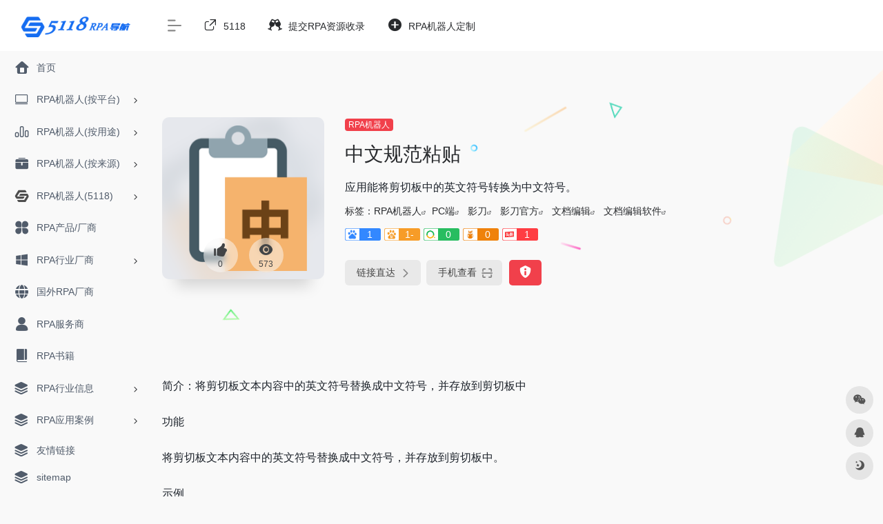

--- FILE ---
content_type: text/html; charset=UTF-8
request_url: https://rpa.5118.com/sites/3355.html
body_size: 12781
content:
<!DOCTYPE html>
<html lang="zh-CN" class="io-grey-mode">
<head> 
<script>
    var default_c = "io-grey-mode";
    var night = document.cookie.replace(/(?:(?:^|.*;\s*)io_night_mode\s*\=\s*([^;]*).*$)|^.*$/, "$1"); 
    try {
        if (night === "0" || (!night && window.matchMedia("(prefers-color-scheme: dark)").matches)) {
            document.documentElement.classList.add("io-black-mode");
            document.documentElement.classList.remove(default_c);
        } else {
            document.documentElement.classList.remove("io-black-mode");
            document.documentElement.classList.add(default_c);
        }
    } catch (_) {}
</script><meta charset="UTF-8">
<meta name="renderer" content="webkit"/>
<meta name="force-rendering" content="webkit"/>
<meta http-equiv="X-UA-Compatible" content="IE=edge, chrome=1">
<meta name="viewport" content="width=device-width, initial-scale=1.0, minimum-scale=1.0, maximum-scale=1.0, user-scalable=no">
<title>中文规范粘贴 | 5118 RPA导航 - RPA机器人商城</title>
<meta name="theme-color" content="#f9f9f9" />
<meta name="keywords" content="PC端,影刀,影刀官方,文档编辑,文档编辑软件" />
<meta name="description" content="应用能将剪切板中的英文符号转换为中文符号。" />
<link rel="shortcut icon" href="https://s0.5118img.com/assist/images/logo-big.png?v=6a53d0a74b">
<link rel="apple-touch-icon" href="https://s0.5118img.com/assist/images/logo-big.png?v=6a53d0a74b">
<!--[if IE]><script src="https://rpa.5118.com/wp-content/themes/onenav/js/html5.min.js"></script><![endif]-->
<meta name='robots' content='max-image-preview:large' />
<link rel='dns-prefetch' href='//at.alicdn.com' />
<style id='classic-theme-styles-inline-css' type='text/css'>
/*! This file is auto-generated */
.wp-block-button__link{color:#fff;background-color:#32373c;border-radius:9999px;box-shadow:none;text-decoration:none;padding:calc(.667em + 2px) calc(1.333em + 2px);font-size:1.125em}.wp-block-file__button{background:#32373c;color:#fff;text-decoration:none}
</style>
<link rel='stylesheet' id='iconfont-css' href='https://rpa.5118.com/wp-content/themes/onenav/css/iconfont.css?ver=4.1602' type='text/css' media='all' />
<link rel='stylesheet' id='iconfont-io-1-css' href='//at.alicdn.com/t/font_1620678_18rbnd2homc.css' type='text/css' media='all' />
<link rel='stylesheet' id='iconfont-io-2-css' href='//at.alicdn.com/t/c/font_4458455_pwouvapmfe.css' type='text/css' media='all' />
<link rel='stylesheet' id='bootstrap-css' href='https://rpa.5118.com/wp-content/themes/onenav/css/bootstrap.min.css?ver=4.1602' type='text/css' media='all' />
<link rel='stylesheet' id='lightbox-css' href='https://rpa.5118.com/wp-content/themes/onenav/css/jquery.fancybox.min.css?ver=4.1602' type='text/css' media='all' />
<link rel='stylesheet' id='style-css' href='https://rpa.5118.com/wp-content/themes/onenav/css/style.min.css?ver=4.1602' type='text/css' media='all' />
<script type="text/javascript" src="https://rpa.5118.com/wp-content/themes/onenav/js/jquery.min.js?ver=4.1602" id="jquery-js"></script>
<script type="text/javascript" id="jquery-js-after">
/* <![CDATA[ */
/* <![CDATA[ */ 
        function loadFunc(func) {if (document.all){window.attachEvent("onload",func);}else{window.addEventListener("load",func,false);}}   
        /* ]]]]><![CDATA[> */
/* ]]> */
</script>
<link rel="canonical" href="https://rpa.5118.com/sites/3355.html" />
<link rel="alternate" type="application/json+oembed" href="https://rpa.5118.com/wp-json/oembed/1.0/embed?url=https%3A%2F%2Frpa.5118.com%2Fsites%2F3355.html" />
<link rel="alternate" type="text/xml+oembed" href="https://rpa.5118.com/wp-json/oembed/1.0/embed?url=https%3A%2F%2Frpa.5118.com%2Fsites%2F3355.html&#038;format=xml" />
<style>.customize-width{max-width:1900px}.sidebar-nav{width:220px}@media (min-width: 768px){.main-content{margin-left:220px;}.main-content .page-header{left:220px;}}</style><!-- 自定义代码 -->
<!-- end 自定义代码 -->
</head> 
<body class="sites-template-default single single-sites postid-3355 sidebar_no sites">
        <div id="sidebar" class="sticky sidebar-nav fade">
            <div class="modal-dialog h-100  sidebar-nav-inner">
                <div class="sidebar-logo border-bottom border-color">
                    <!-- logo -->
                    <div class="logo overflow-hidden">
                                                <a href="https://rpa.5118.com" class="logo-expanded">
                            <img src="http://rpa.5118.com/wp-content/uploads/2024/03/5118-RPA导航.png" height="40" class="logo-light" alt="5118 RPA导航 &#8211; RPA机器人商城">
                            <img src="http://rpa.5118.com/wp-content/uploads/2024/03/5118-RPA导航.png" height="40" class="logo-dark d-none" alt="5118 RPA导航 &#8211; RPA机器人商城">
                        </a>
                        <a href="https://rpa.5118.com" class="logo-collapsed">
                            <img src="http://rpa.5118.com/wp-content/uploads/2024/03/导航工具LOGO.jpg" height="40" class="logo-light" alt="5118 RPA导航 &#8211; RPA机器人商城">
                            <img src="https://s0.5118img.com/assist/images/logo-big.png?v=6a53d0a74b" height="40" class="logo-dark d-none" alt="5118 RPA导航 &#8211; RPA机器人商城">
                        </a>
                    </div>
                    <!-- logo end -->
                </div>
                <div class="sidebar-menu flex-fill">
                    <div class="sidebar-scroll" >
                        <div class="sidebar-menu-inner">
                            <ul> 
                                                                                                            <li class="sidebar-item">
                                                <a href="https://rpa.5118.com/" target="">
                                                    <i class="iconfont icon-home icon-fw icon-lg"></i>
                                                    <span>首页</span>
                                                </a>
                                            </li> 
                                                                                <li class="sidebar-item">
                                                                                        <a href="https://rpa.5118.com/#term-886" class="" data-change="https://rpa.5118.com/#term-886">
                                                <i class="iconfont icon-huabanfuben icon-fw icon-lg"></i>
                                                <span>RPA机器人(按平台)</span>
                                            </a>
                                            <i class="iconfont icon-arrow-r-m sidebar-more text-sm"></i>
                                            <ul >
                                             
                                                <li>
                                                    <a href="https://rpa.5118.com/#term-886-555" class=""><span>抖音</span></a>
                                                </li>
                                             
                                                <li>
                                                    <a href="https://rpa.5118.com/#term-886-542" class=""><span>淘宝</span></a>
                                                </li>
                                             
                                                <li>
                                                    <a href="https://rpa.5118.com/#term-886-551" class=""><span>拼多多</span></a>
                                                </li>
                                             
                                                <li>
                                                    <a href="https://rpa.5118.com/#term-886-632" class=""><span>微信</span></a>
                                                </li>
                                             
                                                <li>
                                                    <a href="https://rpa.5118.com/#term-886-674" class=""><span>Excel</span></a>
                                                </li>
                                             
                                                <li>
                                                    <a href="https://rpa.5118.com/#term-886-538" class=""><span>天猫</span></a>
                                                </li>
                                             
                                                <li>
                                                    <a href="https://rpa.5118.com/#term-886-544" class=""><span>京东</span></a>
                                                </li>
                                             
                                                <li>
                                                    <a href="https://rpa.5118.com/#term-886-559" class=""><span>电商平台</span></a>
                                                </li>
                                             
                                                <li>
                                                    <a href="https://rpa.5118.com/#term-886-552" class=""><span>亚马逊</span></a>
                                                </li>
                                             
                                                <li>
                                                    <a href="https://rpa.5118.com/#term-886-553" class=""><span>快手</span></a>
                                                </li>
                                             
                                                <li>
                                                    <a href="https://rpa.5118.com/#term-886-628" class=""><span>小红书</span></a>
                                                </li>
                                                                                            <li>
                                                    <a href="https://rpa.5118.com/rpa%e6%9c%ba%e5%99%a8%e4%ba%ba%e6%9b%b4%e5%a4%9a%e5%b9%b3%e5%8f%b0" target="">
                                                        <span>更多</span>
                                                    </a>
                                                </li> 
                                                                                            </ul>
                                        </li>
                                                                        <li class="sidebar-item">
                                                                                        <a href="https://rpa.5118.com/#term-887" class="" data-change="https://rpa.5118.com/#term-887">
                                                <i class="io io-rankings icon-fw icon-lg"></i>
                                                <span>RPA机器人(按用途)</span>
                                            </a>
                                            <i class="iconfont icon-arrow-r-m sidebar-more text-sm"></i>
                                            <ul >
                                             
                                                <li>
                                                    <a href="https://rpa.5118.com/#term-887-444" class=""><span>财务管理</span></a>
                                                </li>
                                             
                                                <li>
                                                    <a href="https://rpa.5118.com/#term-887-557" class=""><span>电商运营</span></a>
                                                </li>
                                             
                                                <li>
                                                    <a href="https://rpa.5118.com/#term-887-426" class=""><span>电子商务</span></a>
                                                </li>
                                             
                                                <li>
                                                    <a href="https://rpa.5118.com/#term-887-590" class=""><span>人力资源管理</span></a>
                                                </li>
                                             
                                                <li>
                                                    <a href="https://rpa.5118.com/#term-887-539" class=""><span>物流管理</span></a>
                                                </li>
                                             
                                                <li>
                                                    <a href="https://rpa.5118.com/#term-887-547" class=""><span>数据采集</span></a>
                                                </li>
                                             
                                                <li>
                                                    <a href="https://rpa.5118.com/#term-887-166" class=""><span>数据分析</span></a>
                                                </li>
                                             
                                                <li>
                                                    <a href="https://rpa.5118.com/#term-887-256" class=""><span>客户服务</span></a>
                                                </li>
                                             
                                                <li>
                                                    <a href="https://rpa.5118.com/#term-887-715" class=""><span>教育管理</span></a>
                                                </li>
                                             
                                                <li>
                                                    <a href="https://rpa.5118.com/#term-887-19" class=""><span>关键词挖掘</span></a>
                                                </li>
                                                                                            <li>
                                                    <a href="https://rpa.5118.com/rpa%e6%9c%ba%e5%99%a8%e4%ba%ba%e6%9b%b4%e5%a4%9a%e7%94%a8%e9%80%94" target="">
                                                        <span>更多</span>
                                                    </a>
                                                </li> 
                                                                                            </ul>
                                        </li>
                                                                        <li class="sidebar-item">
                                                                                        <a href="https://rpa.5118.com/#term-949" class="" data-change="https://rpa.5118.com/#term-949">
                                                <i class="io io-gongju icon-fw icon-lg"></i>
                                                <span>RPA机器人(按来源)</span>
                                            </a>
                                            <i class="iconfont icon-arrow-r-m sidebar-more text-sm"></i>
                                            <ul >
                                             
                                                <li>
                                                    <a href="https://rpa.5118.com/#term-949-515" class=""><span>5118官方</span></a>
                                                </li>
                                             
                                                <li>
                                                    <a href="https://rpa.5118.com/#term-949-1161" class=""><span>影刀官方商城</span></a>
                                                </li>
                                             
                                                <li>
                                                    <a href="https://rpa.5118.com/#term-949-737" class=""><span>UiBot官方商城</span></a>
                                                </li>
                                             
                                                <li>
                                                    <a href="https://rpa.5118.com/#term-949-528" class=""><span>八爪鱼官方商城</span></a>
                                                </li>
                                                                                        </ul>
                                        </li>
                                                                        <li class="sidebar-item">
                                                                                        <a href="https://rpa.5118.com/#term-18" class="" data-change="https://rpa.5118.com/#term-18">
                                                <i class="io io-AIgaitu-logo-30x30 icon-fw icon-lg"></i>
                                                <span>RPA机器人(5118)</span>
                                            </a>
                                            <i class="iconfont icon-arrow-r-m sidebar-more text-sm"></i>
                                            <ul >
                                             
                                                <li>
                                                    <a href="https://rpa.5118.com/#term-18-19" class=""><span>关键词挖掘</span></a>
                                                </li>
                                             
                                                <li>
                                                    <a href="https://rpa.5118.com/#term-18-1644" class=""><span>智能文本</span></a>
                                                </li>
                                             
                                                <li>
                                                    <a href="https://rpa.5118.com/#term-18-23" class=""><span>小红书</span></a>
                                                </li>
                                             
                                                <li>
                                                    <a href="https://rpa.5118.com/#term-18-106" class=""><span>微信</span></a>
                                                </li>
                                             
                                                <li>
                                                    <a href="https://rpa.5118.com/#term-18-1645" class=""><span>抖音</span></a>
                                                </li>
                                             
                                                <li>
                                                    <a href="https://rpa.5118.com/#term-18-1544" class=""><span>公众号</span></a>
                                                </li>
                                             
                                                <li>
                                                    <a href="https://rpa.5118.com/#term-18-1135" class=""><span>AI写作</span></a>
                                                </li>
                                             
                                                <li>
                                                    <a href="https://rpa.5118.com/#term-18-1654" class=""><span>视频发布</span></a>
                                                </li>
                                             
                                                <li>
                                                    <a href="https://rpa.5118.com/#term-18-1647" class=""><span>CMS发布</span></a>
                                                </li>
                                             
                                                <li>
                                                    <a href="https://rpa.5118.com/#term-18-1649" class=""><span>办公软件</span></a>
                                                </li>
                                             
                                                <li>
                                                    <a href="https://rpa.5118.com/#term-18-1656" class=""><span>bilibili</span></a>
                                                </li>
                                             
                                                <li>
                                                    <a href="https://rpa.5118.com/#term-18-1655" class=""><span>西瓜视频</span></a>
                                                </li>
                                             
                                                <li>
                                                    <a href="https://rpa.5118.com/#term-18-1657" class=""><span>视频号</span></a>
                                                </li>
                                             
                                                <li>
                                                    <a href="https://rpa.5118.com/#term-18-1646" class=""><span>SEO</span></a>
                                                </li>
                                                                                        </ul>
                                        </li>
                                                                        <li class="sidebar-item">
                                            <a href="https://rpa.5118.com/#term-85" class="">
                                                <i class="io io-changyongmokuai icon-fw icon-lg"></i>
                                                <span>RPA产品/厂商</span>
                                            </a>
                                        </li> 
                                                                            <li class="sidebar-item">
                                                                                        <a href="https://rpa.5118.com/#term-546" class="" data-change="https://rpa.5118.com/#term-546">
                                                <i class="iconfont icon-microsoft icon-fw icon-lg"></i>
                                                <span>RPA行业厂商</span>
                                            </a>
                                            <i class="iconfont icon-arrow-r-m sidebar-more text-sm"></i>
                                            <ul >
                                             
                                                <li>
                                                    <a href="https://rpa.5118.com/#term-546-77" class=""><span>财务</span></a>
                                                </li>
                                             
                                                <li>
                                                    <a href="https://rpa.5118.com/#term-546-80" class=""><span>金融</span></a>
                                                </li>
                                             
                                                <li>
                                                    <a href="https://rpa.5118.com/#term-546-82" class=""><span>医疗</span></a>
                                                </li>
                                             
                                                <li>
                                                    <a href="https://rpa.5118.com/#term-546-79" class=""><span>电商</span></a>
                                                </li>
                                             
                                                <li>
                                                    <a href="https://rpa.5118.com/#term-546-87" class=""><span>智能流程</span></a>
                                                </li>
                                             
                                                <li>
                                                    <a href="https://rpa.5118.com/#term-546-81" class=""><span>社群运营</span></a>
                                                </li>
                                             
                                                <li>
                                                    <a href="https://rpa.5118.com/#term-546-86" class=""><span>运维监控</span></a>
                                                </li>
                                             
                                                <li>
                                                    <a href="https://rpa.5118.com/#term-546-88" class=""><span>人力资源</span></a>
                                                </li>
                                             
                                                <li>
                                                    <a href="https://rpa.5118.com/#term-546-83" class=""><span>移动端</span></a>
                                                </li>
                                             
                                                <li>
                                                    <a href="https://rpa.5118.com/#term-546-84" class=""><span>云端</span></a>
                                                </li>
                                                                                        </ul>
                                        </li>
                                                                        <li class="sidebar-item">
                                            <a href="https://rpa.5118.com/#term-78" class="">
                                                <i class="iconfont icon-globe icon-fw icon-lg"></i>
                                                <span>国外RPA厂商</span>
                                            </a>
                                        </li> 
                                                                            <li class="sidebar-item">
                                            <a href="https://rpa.5118.com/#term-89" class="">
                                                <i class="iconfont icon-user icon-fw icon-lg"></i>
                                                <span>RPA服务商</span>
                                            </a>
                                        </li> 
                                                                            <li class="sidebar-item">
                                            <a href="https://rpa.5118.com/#term-1587" class="">
                                                <i class="io io-book icon-fw icon-lg"></i>
                                                <span>RPA书籍</span>
                                            </a>
                                        </li> 
                                                                            <li class="sidebar-item">
                                                                                        <a href="https://rpa.5118.com/#term-545" class="" data-change="https://rpa.5118.com/#term-545">
                                                <i class="iconfont icon-category icon-fw icon-lg"></i>
                                                <span>RPA行业信息</span>
                                            </a>
                                            <i class="iconfont icon-arrow-r-m sidebar-more text-sm"></i>
                                            <ul >
                                             
                                                <li>
                                                    <a href="https://rpa.5118.com/#term-545-93" class=""><span>课程</span></a>
                                                </li>
                                             
                                                <li>
                                                    <a href="https://rpa.5118.com/#term-545-96" class=""><span>培训与认证</span></a>
                                                </li>
                                             
                                                <li>
                                                    <a href="https://rpa.5118.com/#term-545-98" class=""><span>社区</span></a>
                                                </li>
                                             
                                                <li>
                                                    <a href="https://rpa.5118.com/#term-545-103" class=""><span>资讯</span></a>
                                                </li>
                                             
                                                <li>
                                                    <a href="https://rpa.5118.com/#term-545-101" class=""><span>线下会议</span></a>
                                                </li>
                                                                                        </ul>
                                        </li>
                                                                        <li class="sidebar-item">
                                                                                        <a href="https://rpa.5118.com/#term-400" class="" data-change="https://rpa.5118.com/#term-400">
                                                <i class="iconfont icon-category icon-fw icon-lg"></i>
                                                <span>RPA应用案例</span>
                                            </a>
                                            <i class="iconfont icon-arrow-r-m sidebar-more text-sm"></i>
                                            <ul >
                                             
                                                <li>
                                                    <a href="https://rpa.5118.com/#term-400-401" class=""><span>电商物流</span></a>
                                                </li>
                                             
                                                <li>
                                                    <a href="https://rpa.5118.com/#term-400-504" class=""><span>金融</span></a>
                                                </li>
                                             
                                                <li>
                                                    <a href="https://rpa.5118.com/#term-400-405" class=""><span>制造</span></a>
                                                </li>
                                             
                                                <li>
                                                    <a href="https://rpa.5118.com/#term-400-505" class=""><span>财务</span></a>
                                                </li>
                                             
                                                <li>
                                                    <a href="https://rpa.5118.com/#term-400-403" class=""><span>能源</span></a>
                                                </li>
                                             
                                                <li>
                                                    <a href="https://rpa.5118.com/#term-400-502" class=""><span>医疗</span></a>
                                                </li>
                                             
                                                <li>
                                                    <a href="https://rpa.5118.com/#term-400-408" class=""><span>商业运营</span></a>
                                                </li>
                                             
                                                <li>
                                                    <a href="https://rpa.5118.com/#term-400-503" class=""><span>人力资源</span></a>
                                                </li>
                                             
                                                <li>
                                                    <a href="https://rpa.5118.com/#term-400-409" class=""><span>政务</span></a>
                                                </li>
                                             
                                                <li>
                                                    <a href="https://rpa.5118.com/#term-400-404" class=""><span>通信</span></a>
                                                </li>
                                             
                                                <li>
                                                    <a href="https://rpa.5118.com/#term-400-407" class=""><span>运输</span></a>
                                                </li>
                                             
                                                <li>
                                                    <a href="https://rpa.5118.com/#term-400-406" class=""><span>社区运营</span></a>
                                                </li>
                                             
                                                <li>
                                                    <a href="https://rpa.5118.com/#term-400-411" class=""><span>教育</span></a>
                                                </li>
                                             
                                                <li>
                                                    <a href="https://rpa.5118.com/#term-400-402" class=""><span>安保管理</span></a>
                                                </li>
                                             
                                                <li>
                                                    <a href="https://rpa.5118.com/#term-400-410" class=""><span>房地产</span></a>
                                                </li>
                                             
                                                <li>
                                                    <a href="https://rpa.5118.com/#term-400-412" class=""><span>食品</span></a>
                                                </li>
                                                                                        </ul>
                                        </li>
                                 
                            </ul>
                        </div>
                    </div>
                </div>
                <div class="border-top py-2 border-color">
                    <div class="flex-bottom">
                        <ul> 
                            <li id="menu-item-67" class="menu-item menu-item-type-post_type menu-item-object-page menu-item-67 sidebar-item"><a href="https://rpa.5118.com/links">
        <i class="iconfont icon-category icon-fw icon-lg"></i>
                <span>友情链接</span></a></li>
<li id="menu-item-5666" class="menu-item menu-item-type-custom menu-item-object-custom menu-item-5666 sidebar-item"><a href="https://rpa.5118.com/wp-sitemap.xml">
        <i class="iconfont icon-category icon-fw icon-lg"></i>
                <span>sitemap</span></a></li>
 
                        </ul>
                    </div>
                </div>
            </div>
        </div>
        <div class="main-content flex-fill">    <div class=" header-nav">
        <div id="header" class="page-header sticky">
            <div class="navbar navbar-expand-md">
                <div class="container-fluid p-0 position-relative">
                    <div class="position-absolute w-100 text-center">
                        <a href="https://rpa.5118.com" class="navbar-brand d-md-none m-0" title="5118 RPA导航 &#8211; RPA机器人商城">
                            <img src="http://rpa.5118.com/wp-content/uploads/2024/03/5118-RPA导航.png" class="logo-light" alt="5118 RPA导航 &#8211; RPA机器人商城" height="30">
                            <img src="http://rpa.5118.com/wp-content/uploads/2024/03/5118-RPA导航.png" class="logo-dark d-none" alt="5118 RPA导航 &#8211; RPA机器人商城" height="30">
                        </a>
                    </div>
                    <div class="nav-item d-md-none mobile-menu py-2 position-relative"><a href="javascript:" id="sidebar-switch" data-toggle="modal" data-target="#sidebar"><i class="iconfont icon-classification icon-lg"></i></a></div>                    <div class="collapse navbar-collapse order-2 order-md-1">
                        <div class="header-mini-btn">
                            <label>
                                <input id="mini-button" type="checkbox" checked="checked">
                                <svg viewBox="0 0 100 100" xmlns="http://www.w3.org/2000/svg"> 
                                    <path class="line--1" d="M0 40h62c18 0 18-20-17 5L31 55"></path>
                                    <path class="line--2" d="M0 50h80"></path>
                                    <path class="line--3" d="M0 60h62c18 0 18 20-17-5L31 45"></path>
                                </svg>
                            </label>
                        
                        </div>
                                                <ul class="navbar-nav navbar-top site-menu mr-4">
                            <li id="menu-item-498" class="menu-item menu-item-type-custom menu-item-object-custom menu-item-498"><a href="https://www.5118.com/">
        <i class="iconfont icon-wailian icon-fw icon-lg"></i>
                <span>5118</span></a></li>
<li id="menu-item-500" class="menu-item menu-item-type-post_type menu-item-object-page menu-item-500"><a href="https://rpa.5118.com/rpasubmit">
        <i class="io io-links icon-fw icon-lg"></i>
                <span>提交RPA资源收录</span></a></li>
<li id="menu-item-504" class="menu-item menu-item-type-post_type menu-item-object-page menu-item-504"><a href="https://rpa.5118.com/rpacustom">
        <i class="iconfont icon-add icon-fw icon-lg"></i>
                <span>RPA机器人定制</span></a></li>
 
                        </ul>
                    </div>
                    <ul class="nav navbar-menu text-xs order-1 order-md-2 position-relative">
                                                                                                                    </ul>
                </div>
            </div>
        </div>
        <div class="placeholder"></div>
            </div>
  <div id="content" class="container my-4 my-md-5">
    <div class="background-fx"><img src="https://rpa.5118.com/wp-content/themes/onenav/images/fx/shape-01.svg" class="shape-01"><img src="https://rpa.5118.com/wp-content/themes/onenav/images/fx/shape-02.svg" class="shape-02"><img src="https://rpa.5118.com/wp-content/themes/onenav/images/fx/shape-03.svg" class="shape-03"><img src="https://rpa.5118.com/wp-content/themes/onenav/images/fx/shape-04.svg" class="shape-04"><img src="https://rpa.5118.com/wp-content/themes/onenav/images/fx/shape-05.svg" class="shape-05"><img src="https://rpa.5118.com/wp-content/themes/onenav/images/fx/shape-06.svg" class="shape-06"><img src="https://rpa.5118.com/wp-content/themes/onenav/images/fx/shape-07.svg" class="shape-07"><img src="https://rpa.5118.com/wp-content/themes/onenav/images/fx/shape-08.svg" class="shape-08"><img src="https://rpa.5118.com/wp-content/themes/onenav/images/fx/shape-09.svg" class="shape-09"><img src="https://rpa.5118.com/wp-content/themes/onenav/images/fx/shape-10.svg" class="shape-10"><img src="https://rpa.5118.com/wp-content/themes/onenav/images/fx/shape-11.svg" class="shape-11"></div><div class="row site-content py-4 py-md-5 mb-xl-5 mb-0 mx-xxxl-n5"><!-- 网址信息 --><div class="col-12 col-sm-5 col-md-4 col-lg-3"><div class="siteico"><div class="blur blur-layer" style="background: transparent url(https://winrobot-pub-a.oss-cn-hangzhou.aliyuncs.com/images/cb/5c/c47ddee230fe015500f6ddb3b709.png) no-repeat center center;-webkit-background-size: cover;-moz-background-size: cover;-o-background-size: cover;background-size: cover;animation: rotate 30s linear infinite;"></div><img class="img-cover lazy unfancybox" src="https://rpa.5118.com/wp-content/themes/onenav/images/t.png" data-src="https://winrobot-pub-a.oss-cn-hangzhou.aliyuncs.com/images/cb/5c/c47ddee230fe015500f6ddb3b709.png"  height="auto" width="auto"  alt="中文规范粘贴"><div id="country" class="text-xs custom-piece_c_b country-piece" style="display:none;"><i class="iconfont icon-loading icon-spin"></i></div><div class="tool-actions text-center mt-md-4">
                <a href="javascript:;" data-action="post_like" data-id="3355" class=" btn btn-like btn-icon btn-light rounded-circle p-2 mx-3 mx-md-2 " data-toggle="tooltip" data-placement="top" title="点赞">
                <span class="flex-column text-height-xs">
                    <i class="icon-lg iconfont icon-like"></i>
                    <small class="like-count text-xs mt-1">0</small>
                </span>
                </a><a href="javascript:;" class="btn-share-toggler btn btn-icon btn-light rounded-circle p-2 mx-3 mx-md-2" data-toggle="tooltip" data-placement="top" title="浏览"><span class="flex-column text-height-xs"><i class="icon-lg iconfont icon-chakan"></i><small class="share-count text-xs mt-1">573</small></span></a></div></div></div><div class="col mt-4 mt-sm-0"><div class="site-body text-sm"><a class='btn-cat custom_btn-d mr-1' href='https://rpa.5118.com/favorites/rpa-robot'>RPA机器人</a><h1 class="site-name h3 my-3">中文规范粘贴</h1><div class="mt-2"><p class="mb-2">应用能将剪切板中的英文符号转换为中文符号。</p>标签：<span class="mr-2"><a href="https://rpa.5118.com/favorites/rpa-robot" rel="tag">RPA机器人</a><i class="iconfont icon-wailian text-ss"></i></span><span class="mr-2"><a href="https://rpa.5118.com/sitetag/pc%e7%ab%af" rel="tag">PC端</a><i class="iconfont icon-wailian text-ss"></i></span> <span class="mr-2"><a href="https://rpa.5118.com/sitetag/%e5%bd%b1%e5%88%80" rel="tag">影刀</a><i class="iconfont icon-wailian text-ss"></i></span> <span class="mr-2"><a href="https://rpa.5118.com/sitetag/%e5%bd%b1%e5%88%80%e5%ae%98%e6%96%b9" rel="tag">影刀官方</a><i class="iconfont icon-wailian text-ss"></i></span> <span class="mr-2"><a href="https://rpa.5118.com/sitetag/%e6%96%87%e6%a1%a3%e7%bc%96%e8%be%91" rel="tag">文档编辑</a><i class="iconfont icon-wailian text-ss"></i></span> <span class="mr-2"><a href="https://rpa.5118.com/sitetag/%e6%96%87%e6%a1%a3%e7%bc%96%e8%be%91%e8%bd%af%e4%bb%b6" rel="tag">文档编辑软件</a><i class="iconfont icon-wailian text-ss"></i></span><div class="mt-2 sites-seo-load" data-url="www.yingdao.com" data-go_to="https://rpa.5118.com/go/?url=aHR0cHM6Ly9zZW8uNTExOC5jb20vd3d3LnlpbmdkYW8uY29tP3Q9eWRt"><span class="sites-weight loading"></span><span class="sites-weight loading"></span><span class="sites-weight loading"></span><span class="sites-weight loading"></span><span class="sites-weight loading"></span></div><div class="site-go mt-3"><div id="security_check_img"></div><span class="site-go-url"><a href="https://www.yingdao.com/community/application/#1788" title="中文规范粘贴" target="_blank" class="btn btn-arrow mr-2"><span>链接直达<i class="iconfont icon-arrow-r-m"></i></span></a></span><a href="javascript:" class="btn btn-arrow qr-img"  data-toggle="tooltip" data-placement="bottom" data-html="true" title="<img src='https://rpa.5118.com/qr/?text=https://www.yingdao.com/community/application/#1788&#038;size=150&#038;margin=10' width='150'>"><span>手机查看<i class="iconfont icon-qr-sweep"></i></span></a><a href="javascript:" class="btn btn-danger qr-img tooltip-toggle rounded-lg" data-post_id="3355" data-toggle="modal" data-placement="top" data-target="#report-sites-modal" title="反馈"><i class="iconfont icon-statement icon-lg"></i></a></div></div></div></div><!-- 网址信息 end --></div>    <main class="content" role="main">
        <div class="content-wrap">
            <div class="content-layout">
                    <div class="panel site-content card transparent"> 
        <div class="card-body p-0">
            <div class="apd-bg">
                            </div> 
            <div class="panel-body single my-4 ">
                <p>简介：将剪切板文本内容中的英文符号替换成中文符号，并存放到剪切板中</p>
<p>功能</p>
<p>将剪切板文本内容中的英文符号替换成中文符号，并存放到剪切板中。</p>
<p>示例</p>
<p>1、拷贝文本：</p>
<p>2、运行此应用，并将转换后的结果拷贝到记事本中：</p>
            </div>
        </div>
    </div>
                    <h2 class="text-gray text-lg my-4"><i class="site-tag iconfont icon-tag icon-lg mr-1" ></i>相关导航</h2>
                <div class="row mb-n4"> 
                                    <div class="url-card  col-sm-6 col-md-4 ">
                
        <div class="url-body default ">    
            <a href="https://rpa.5118.com/sites/2022.html" target="_blank"  data-id="2022" data-url="https://rpa.bazhuayu.com/blog/docs/fxAufL" class="card no-c  mb-4 site-2022" data-toggle="tooltip" data-placement="bottom"  title="https://rpa.bazhuayu.com/blog/docs/fxAufL">
                <div class="card-body url-content d-flex align-items-center"> 
                                        <div class="url-img rounded-circle mr-2 d-flex align-items-center justify-content-center">
                        <img class=" lazy unfancybox" src="https://rpa.5118.com/wp-content/themes/onenav/images/favicon.png" data-src="https://api.iowen.cn/favicon/rpa.bazhuayu.com.png"  height="auto" width="auto"  alt="用RPA实现批量读取银行回单，快速提升工作效率！"> 
                    </div>
                                        <div class="url-info flex-fill">
                        <div class="text-sm overflowClip_1">
                        <strong>用RPA实现批量读取银行回单，快速提升工作效率！</strong>
                        </div>
                        <p class="overflowClip_1 m-0 text-muted text-xs">八爪鱼RPA通过自动化处理银行回单，提高工作效率，减少错误，简化银行业务流程。</p>
                    </div>
                </div> 
            </a> 
                        <a href="https://rpa.bazhuayu.com/blog/docs/fxAufL" target="_blank" rel="external nofollow noopener" title="直达" class="togo text-center text-muted is-views" data-id="2022" data-toggle="tooltip" data-placement="right"><i class="iconfont icon-goto"></i></a>
                    </div>
                </div>
                            <div class="url-card  col-sm-6 col-md-4 ">
                
        <div class="url-body default ">    
            <a href="https://rpa.5118.com/sites/3333.html" target="_blank"  data-id="3333" data-url="https://www.yingdao.com/community/application/#1767" class="card no-c  mb-4 site-3333" data-toggle="tooltip" data-placement="bottom"  title="https://www.yingdao.com/community/application/#1767">
                <div class="card-body url-content d-flex align-items-center"> 
                                        <div class="url-img rounded-circle mr-2 d-flex align-items-center justify-content-center">
                        <img class=" lazy unfancybox" src="https://rpa.5118.com/wp-content/themes/onenav/images/favicon.png" data-src="https://winrobot-pub-a.oss-cn-hangzhou.aliyuncs.com/images/0e/56/769b9041af19e83d41476813ce71.png"  height="auto" width="auto"  alt="格式化JSON"> 
                    </div>
                                        <div class="url-info flex-fill">
                        <div class="text-sm overflowClip_1">
                        <strong>格式化JSON</strong>
                        </div>
                        <p class="overflowClip_1 m-0 text-muted text-xs">此功能用于在Visual Studio Code中将文件的语言模式设置为JSON并自动格式化JSON数据。</p>
                    </div>
                </div> 
            </a> 
                        <a href="https://www.yingdao.com/community/application/#1767" target="_blank" rel="external nofollow noopener" title="直达" class="togo text-center text-muted is-views" data-id="3333" data-toggle="tooltip" data-placement="right"><i class="iconfont icon-goto"></i></a>
                    </div>
                </div>
                            <div class="url-card  col-sm-6 col-md-4 ">
                
        <div class="url-body default ">    
            <a href="https://rpa.5118.com/sites/1051.html" target="_blank"  data-id="1051" data-url="https://rpa.bazhuayu.com/blog/docs/UATz8o" class="card no-c  mb-4 site-1051" data-toggle="tooltip" data-placement="bottom"  title="https://rpa.bazhuayu.com/blog/docs/UATz8o">
                <div class="card-body url-content d-flex align-items-center"> 
                                        <div class="url-img rounded-circle mr-2 d-flex align-items-center justify-content-center">
                        <img class=" lazy unfancybox" src="https://rpa.5118.com/wp-content/themes/onenav/images/favicon.png" data-src="https://api.iowen.cn/favicon/rpa.bazhuayu.com.png"  height="auto" width="auto"  alt="使轻松实现京东商品信息采集，让数据采集更高效！"> 
                    </div>
                                        <div class="url-info flex-fill">
                        <div class="text-sm overflowClip_1">
                        <strong>使轻松实现京东商品信息采集，让数据采集更高效！</strong>
                        </div>
                        <p class="overflowClip_1 m-0 text-muted text-xs">八爪鱼RPA简化京东商品信息采集流程，提高效率，减少错误，无需编程，适用于多领域。</p>
                    </div>
                </div> 
            </a> 
                        <a href="https://rpa.bazhuayu.com/blog/docs/UATz8o" target="_blank" rel="external nofollow noopener" title="直达" class="togo text-center text-muted is-views" data-id="1051" data-toggle="tooltip" data-placement="right"><i class="iconfont icon-goto"></i></a>
                    </div>
                </div>
                            <div class="url-card  col-sm-6 col-md-4 ">
                
        <div class="url-body default ">    
            <a href="https://rpa.5118.com/sites/4128.html" target="_blank"  data-id="4128" data-url="https://store.uibot.com.cn/robots/detail/5408.html" class="card no-c  mb-4 site-4128" data-toggle="tooltip" data-placement="bottom"  title="https://store.uibot.com.cn/robots/detail/5408.html">
                <div class="card-body url-content d-flex align-items-center"> 
                                        <div class="url-img rounded-circle mr-2 d-flex align-items-center justify-content-center">
                        <img class=" lazy unfancybox" src="https://rpa.5118.com/wp-content/themes/onenav/images/favicon.png" data-src="https://res.uibot.com.cn/UiBotProduction/Service/RobotImage/20220323/0ae93936817248309cf058f67d3e5bec.png"  height="auto" width="auto"  alt="全自动快递扫码机器人"> 
                    </div>
                                        <div class="url-info flex-fill">
                        <div class="text-sm overflowClip_1">
                        <strong>全自动快递扫码机器人</strong>
                        </div>
                        <p class="overflowClip_1 m-0 text-muted text-xs">机器人能自动将Excel表格中的快递单号输入到各快递公司的系统中，实现全自动化处理。</p>
                    </div>
                </div> 
            </a> 
                        <a href="https://store.uibot.com.cn/robots/detail/5408.html" target="_blank" rel="external nofollow noopener" title="直达" class="togo text-center text-muted is-views" data-id="4128" data-toggle="tooltip" data-placement="right"><i class="iconfont icon-goto"></i></a>
                    </div>
                </div>
                            <div class="url-card  col-sm-6 col-md-4 ">
                
        <div class="url-body default ">    
            <a href="https://rpa.5118.com/sites/3182.html" target="_blank"  data-id="3182" data-url="https://www.yingdao.com/community/application/#1609" class="card no-c  mb-4 site-3182" data-toggle="tooltip" data-placement="bottom"  title="https://www.yingdao.com/community/application/#1609">
                <div class="card-body url-content d-flex align-items-center"> 
                                        <div class="url-img rounded-circle mr-2 d-flex align-items-center justify-content-center">
                        <img class=" lazy unfancybox" src="https://rpa.5118.com/wp-content/themes/onenav/images/favicon.png" data-src="https://api.iowen.cn/favicon/www.yingdao.com.png"  height="auto" width="auto"  alt="亚马逊-付款报告下载"> 
                    </div>
                                        <div class="url-info flex-fill">
                        <div class="text-sm overflowClip_1">
                        <strong>亚马逊-付款报告下载</strong>
                        </div>
                        <p class="overflowClip_1 m-0 text-muted text-xs">该文档提供了在紫鸟浏览器上使用影刀RPA工具自动切换亚马逊店铺站点以下载付款报告报表的操作步骤。</p>
                    </div>
                </div> 
            </a> 
                        <a href="https://www.yingdao.com/community/application/#1609" target="_blank" rel="external nofollow noopener" title="直达" class="togo text-center text-muted is-views" data-id="3182" data-toggle="tooltip" data-placement="right"><i class="iconfont icon-goto"></i></a>
                    </div>
                </div>
                            <div class="url-card  col-sm-6 col-md-4 ">
                
        <div class="url-body default ">    
            <a href="https://rpa.5118.com/sites/4203.html" target="_blank"  data-id="4203" data-url="https://store.uibot.com.cn/robots/detail/4146.html" class="card no-c  mb-4 site-4203" data-toggle="tooltip" data-placement="bottom"  title="https://store.uibot.com.cn/robots/detail/4146.html">
                <div class="card-body url-content d-flex align-items-center"> 
                                        <div class="url-img rounded-circle mr-2 d-flex align-items-center justify-content-center">
                        <img class=" lazy unfancybox" src="https://rpa.5118.com/wp-content/themes/onenav/images/favicon.png" data-src="https://res.uibot.com.cn/UiBotProduction/Service/RobotImage/20210803/baf4e33bef844f0aaac19f2743aa19f8.png"  height="auto" width="auto"  alt="巨量星图达人数据提取机器人"> 
                    </div>
                                        <div class="url-info flex-fill">
                        <div class="text-sm overflowClip_1">
                        <strong>巨量星图达人数据提取机器人</strong>
                        </div>
                        <p class="overflowClip_1 m-0 text-muted text-xs">巨星星图达人数据提取机器人自动抓取并整理个人视频观众画像和粉丝趋势数据。</p>
                    </div>
                </div> 
            </a> 
                        <a href="https://store.uibot.com.cn/robots/detail/4146.html" target="_blank" rel="external nofollow noopener" title="直达" class="togo text-center text-muted is-views" data-id="4203" data-toggle="tooltip" data-placement="right"><i class="iconfont icon-goto"></i></a>
                    </div>
                </div>
                            </div>
                
<!-- comments -->
<div id="comments" class="comments">
	<h2 id="comments-list-title" class="comments-title h5 mx-1 my-4">
		<i class="iconfont icon-comment"></i>
		<span class="noticom">
			<a href="https://rpa.5118.com/sites/3355.html#respond" class="comments-title" >暂无评论</a> 
		</span>
	</h2> 
	<div class="card">
		<div class="card-body"> 
						<div id="respond_box">
				<div id="respond" class="comment-respond">
										<form id="commentform" class="text-sm mb-4">	
						<div class="visitor-avatar d-flex flex-fill mb-2">
														<img class="v-avatar rounded-circle" src="https://rpa.5118.com/wp-content/themes/onenav/images/gravatar.jpg">
													</div> 
						<div class="comment-textarea mb-3">
							<textarea name="comment" id="comment" class="form-control" placeholder="输入评论内容..." tabindex="4" cols="50" rows="3"></textarea>
						</div>
							
						<div id="comment-author-info" class="row  row-sm">
							<div class="col-12 col-md-6 mb-3"><input type="text" name="author" id="author" class="form-control" value="" size="22" placeholder="昵称" tabindex="2"/></div>	
							<div class="col-12 col-md-6 mb-3"><input type="text" name="email" id="email" class="form-control" value="" size="22" placeholder="邮箱" tabindex="3" /></div>
						</div>
																		<div class="com-footer d-flex justify-content-end flex-wrap">
							<input type="hidden" id="_wpnonce" name="_wpnonce" value="8a9e672921" /><input type="hidden" name="_wp_http_referer" value="/sites/3355.html" />							<a rel="nofollow" id="cancel-comment-reply-link" style="display: none;" href="javascript:;" class="btn btn-light custom_btn-outline mx-2">再想想</a>
														<button class="btn btn-dark custom_btn-d ml-2" type="submit" id="submit">发表评论</button>
							<input type="hidden" name="action" value="ajax_comment"/>
							<input type='hidden' name='comment_post_ID' value='3355' id='comment_post_ID' />
<input type='hidden' name='comment_parent' id='comment_parent' value='0' />
						</div>
					</form>
					<div class="clear"></div>
									</div>
			</div>	
						<div id="loading-comments"><span></span></div>
						<div class="not-comment card"><div class="card-body nothing text-center color-d">暂无评论...</div></div>
					
		</div>	
	</div>
</div><!-- comments end -->
            </div><!-- content-layout end -->
        </div><!-- content-wrap end -->
        </main>
</div><!-- container end -->
 
<div class="main-footer footer-stick p-4 footer-type-def">

    <div class="footer-inner ">
        <div class="footer-text ">
                        <div class="footer-copyright text-xs">
            Copyright © 2026 <a href="https://rpa.5118.com" title="5118 RPA导航 - RPA机器人商城" class="" rel="home">5118 RPA导航 - RPA机器人商城</a>&nbsp;<script src="//s0.5118img.com/assist/script/statistics.js?v=252686e9fe"></script>            </div>
        </div>
    </div>
</div>
</div><!-- main-content end -->

<footer>
    <div id="footer-tools" class="d-flex flex-column">
        <a href="javascript:" id="go-to-up" class="btn rounded-circle go-up m-1" rel="go-top">
            <i class="iconfont icon-to-up"></i>
        </a>
        <a class="btn rounded-circle custom-tool0 m-1 qr-img" href="javascript:;" data-toggle="tooltip" data-html="true" data-placement="left" title="<img src='https://img01.5118.com/webmaster/ad0579a5cf394b10a3e57b5badcf9cb8.png?v=202402261533' height='100' width='100'>">
                    <i class="iconfont icon-wechat"></i>
                </a><a class="btn rounded-circle custom-tool1 m-1" href="http://wpa.qq.com/msgrd?v=3&uin=1476469788&site=qq&menu=yes" target="_blank"  data-toggle="tooltip" data-placement="left" title="QQ" rel="external noopener nofollow">
                    <i class="iconfont icon-qq"></i>
                </a>                                        <a href="javascript:" id="switch-mode" class="btn rounded-circle switch-dark-mode m-1" data-toggle="tooltip" data-placement="left" title="夜间模式">
            <i class="mode-ico iconfont icon-light"></i>
        </a>
            </div>
</footer>
    <div class="modal fade add_new_sites_modal" id="report-sites-modal" tabindex="-1" role="dialog" aria-labelledby="report-sites-title" aria-hidden="true">
        <div class="modal-dialog modal-dialog-centered" role="document">
            <div class="modal-content">
                <div class="modal-header">
                    <h5 class="modal-title text-md" id="report-sites-title">反馈</h5>
                    <button type="button" id="close-sites-modal" class="close io-close" data-dismiss="modal" aria-label="Close">
                        <i aria-hidden="true" class="iconfont icon-close-circle text-xl"></i>
                    </button>
                </div>
                <div class="modal-body"> 
                    <div class="alert alert-info" role="alert">
                    <i class="iconfont icon-statement "></i> 让我们一起共建文明社区！您的反馈至关重要！                    </div>
                    <form id="report-form" method="post"> 
                        <input type="hidden" name="post_id" value="3355">
                        <input type="hidden" name="action" value="report_site_content">
                        <div class="form-row">
                            <div class="col-6 py-1">
                                <label><input type="radio" name="reason" class="reason-type-1" value="1" checked> 已失效</label>
                            </div><div class="col-6 py-1">
                                <label><input type="radio" name="reason" class="reason-type-2" value="2" > 重定向&变更</label>
                            </div><div class="col-6 py-1">
                                <label><input type="radio" name="reason" class="reason-type-3" value="3" > 已屏蔽</label>
                            </div><div class="col-6 py-1">
                                <label><input type="radio" name="reason" class="reason-type-4" value="4" > 敏感内容</label>
                            </div><div class="col-6 py-1">
                                <label><input type="radio" name="reason" class="reason-type-0" value="0" > 其他</label>
                            </div>                        </div>
                        <div class="form-group other-reason-input" style="display: none;">
                            <input type="text" class="form-control other-reason" value="" placeholder="其它信息，可选">
                        </div>  
                        <div class="form-group redirect-url-input" style="display: none;">
                            <input type="text" class="form-control redirect-url" value="" placeholder="重定向&变更后的地址">
                        </div> 
                        <div class=" text-center">
                            <button type="submit" class="btn btn-danger">提交反馈</button>
                        </div> 
                    </form>
                </div> 
            </div>
        </div>
        <script>
        $(function () {
            $('.tooltip-toggle').tooltip();
            $('input[type=radio][name=reason]').change(function() {
                var t = $(this); 
                var reason = $('.other-reason-input');
                var url = $('.redirect-url-input');
                reason.hide();
                url.hide();
                if(t.val()==='0'){
                    reason.show();
                }else if(t.val()==='2'){
                    url.show();
                }
            }); 
            $(document).on("submit",'#report-form', function(event){
                event.preventDefault(); 
                var t = $(this); 
                var reason = t.find('input[name="reason"]:checked').val();
                if(reason === "0"){
                    reason = t.find('.other-reason').val();
                    if(reason==""){
                        showAlert(JSON.parse('{"status":4,"msg":"信息不能为空！"}'));
                        return false;
                    }
                }
                if(reason === "2"){
                    if(t.find('.redirect-url').val()==""){
                        showAlert(JSON.parse('{"status":4,"msg":"信息不能为空！"}'));
                        return false;
                    }
                }
                $.ajax({
                    url: 'https://rpa.5118.com/wp-admin/admin-ajax.php',
                    type: 'POST', 
                    dataType: 'json',
                    data: {
                        action : t.find('input[name="action"]').val(),
                        post_id : t.find('input[name="post_id"]').val(),
                        reason : reason,
                        redirect : t.find('.redirect-url').val(),
                    },
                })
                .done(function(response) {   
                    if(response.status == 1){
                        $('#report-sites-modal').modal('hide');
                    } 
                    showAlert(response);
                })
                .fail(function() {  
                    showAlert(JSON.parse('{"status":4,"msg":"网络错误 --."}'));
                }); 
                return false;
            });
        });
        </script>
    </div>
    <script type="text/javascript" src="https://rpa.5118.com/wp-content/themes/onenav/js/popper.min.js?ver=4.1602" id="popper-js"></script>
<script type="text/javascript" src="https://rpa.5118.com/wp-content/themes/onenav/js/bootstrap.min.js?ver=4.1602" id="bootstrap-js"></script>
<script type="text/javascript" src="https://rpa.5118.com/wp-content/themes/onenav/js/theia-sticky-sidebar.js?ver=4.1602" id="sidebar-js"></script>
<script type="text/javascript" src="https://rpa.5118.com/wp-content/themes/onenav/js/lazyload.min.js?ver=4.1602" id="lazyload-js"></script>
<script type="text/javascript" src="https://rpa.5118.com/wp-content/themes/onenav/js/jquery.fancybox.min.js?ver=4.1602" id="lightbox-js-js"></script>
<script type="text/javascript" id="appjs-js-extra">
/* <![CDATA[ */
var theme = {"ajaxurl":"https:\/\/rpa.5118.com\/wp-admin\/admin-ajax.php","uri":"https:\/\/rpa.5118.com\/wp-content\/themes\/onenav","loginurl":"https:\/\/rpa.5118.com\/wp-login.php?redirect_to=https%3A%2F%2Frpa.5118.com%2Fsites%2F3355.html","sitesName":"5118 RPA\u5bfc\u822a - RPA\u673a\u5668\u4eba\u5546\u57ce","addico":"https:\/\/rpa.5118.com\/wp-content\/themes\/onenav\/images\/add.png","order":"desc","formpostion":"top","defaultclass":"io-grey-mode","isCustomize":"","icourl":"https:\/\/api.iowen.cn\/favicon\/","icopng":".png","urlformat":"1","customizemax":"10","newWindow":"1","lazyload":"1","minNav":"","loading":"","hotWords":"baidu","classColumns":" col-2a col-sm-2a col-md-2a col-lg-3a col-xl-5a col-xxl-6a ","apikey":"WyJNakF5TVRJMk16Z3hNalkzIiwiTldwVVZ6SmpRbTFoVjI5M2J6WTVNVTh5WW1RMVlrRkxabGMwYURCaCJd","isHome":"","version":"4.1602"};
var localize = {"liked":"\u60a8\u5df2\u7ecf\u8d5e\u8fc7\u4e86!","like":"\u8c22\u8c22\u70b9\u8d5e!","networkerror":"\u7f51\u7edc\u9519\u8bef --.","selectCategory":"\u4e3a\u4ec0\u4e48\u4e0d\u9009\u5206\u7c7b\u3002","addSuccess":"\u6dfb\u52a0\u6210\u529f\u3002","timeout":"\u8bbf\u95ee\u8d85\u65f6\uff0c\u8bf7\u518d\u8bd5\u8bd5\uff0c\u6216\u8005\u624b\u52a8\u586b\u5199\u3002","lightMode":"\u65e5\u95f4\u6a21\u5f0f","nightMode":"\u591c\u95f4\u6a21\u5f0f","editBtn":"\u7f16\u8f91","okBtn":"\u786e\u5b9a","urlExist":"\u8be5\u7f51\u5740\u5df2\u7ecf\u5b58\u5728\u4e86 --.","cancelBtn":"\u53d6\u6d88","successAlert":"\u6210\u529f","infoAlert":"\u4fe1\u606f","warningAlert":"\u8b66\u544a","errorAlert":"\u9519\u8bef","extractionCode":"\u7f51\u76d8\u63d0\u53d6\u7801\u5df2\u590d\u5236\uff0c\u70b9\u201c\u786e\u5b9a\u201d\u8fdb\u5165\u4e0b\u8f7d\u9875\u9762\u3002","wait":"\u8bf7\u7a0d\u5019","loading":"\u6b63\u5728\u5904\u7406\u8bf7\u7a0d\u540e...","userAgreement":"\u8bf7\u5148\u9605\u8bfb\u5e76\u540c\u610f\u7528\u6237\u534f\u8bae","reSend":"\u79d2\u540e\u91cd\u65b0\u53d1\u9001","weChatPay":"\u5fae\u4fe1\u652f\u4ed8","alipay":"\u652f\u4ed8\u5b9d","scanQRPay":"\u8bf7\u626b\u7801\u652f\u4ed8","payGoto":"\u652f\u4ed8\u6210\u529f\uff0c\u9875\u9762\u8df3\u8f6c\u4e2d"};
/* ]]> */
</script>
<script type="text/javascript" src="https://rpa.5118.com/wp-content/themes/onenav/js/app.min.js?ver=4.1602" id="appjs-js"></script>
<script type="text/javascript" id="appjs-js-after">
/* <![CDATA[ */
/* <![CDATA[ */ 
    $(document).ready(function(){if($("#search-text")[0]){$("#search-text").focus();}});
    /* ]]]]><![CDATA[> */
/* ]]> */
</script>
<script type="text/javascript" src="https://rpa.5118.com/wp-includes/js/comment-reply.min.js?ver=6.4.3" id="comment-reply-js" async="async" data-wp-strategy="async"></script>
<script type="text/javascript" src="https://rpa.5118.com/wp-content/themes/onenav/js/comments-ajax.js?ver=4.1602" id="comments-ajax-js"></script>
    <script type="text/javascript">
        console.log("数据库查询：44次 | 页面生成耗时：0.282679s");
    </script>
 
<!-- 自定义代码 -->
<!-- end 自定义代码 -->
</body>
</html>

--- FILE ---
content_type: text/css
request_url: https://at.alicdn.com/t/c/font_4458455_pwouvapmfe.css
body_size: 102
content:
@font-face {
  font-family: "io"; /* Project id 4458455 */
  /* Color fonts */
  src: 
       url('//at.alicdn.com/t/c/font_4458455_pwouvapmfe.woff2?t=1709866021100') format('woff2'),
       url('//at.alicdn.com/t/c/font_4458455_pwouvapmfe.woff?t=1709866021100') format('woff'),
       url('//at.alicdn.com/t/c/font_4458455_pwouvapmfe.ttf?t=1709866021100') format('truetype');
}

.io {
  font-family: "io" !important;
  font-size: 16px;
  font-style: normal;
  -webkit-font-smoothing: antialiased;
  -moz-osx-font-smoothing: grayscale;
}

.io-AIgaitu-logo-30x30:before {
  content: "\e601";
}



--- FILE ---
content_type: application/javascript
request_url: https://s0.5118img.com/assist/script/statistics.js?v=252686e9fe
body_size: 419
content:
!function(e){function t(n){if(r[n])return r[n].exports;var a=r[n]={exports:{},id:n,loaded:!1};return e[n].call(a.exports,a,a.exports,t),a.loaded=!0,a.exports}var r={};return t.m=e,t.c=r,t.p="",t(0)}([function(e,t){!function(){var e=document.createElement("script");e.src="https://hm.baidu.com/hm.js?f3b3086e3d9a7a0a65c711de523251a6";var t=document.getElementsByTagName("script")[0];t.parentNode.insertBefore(e,t)}()}]);